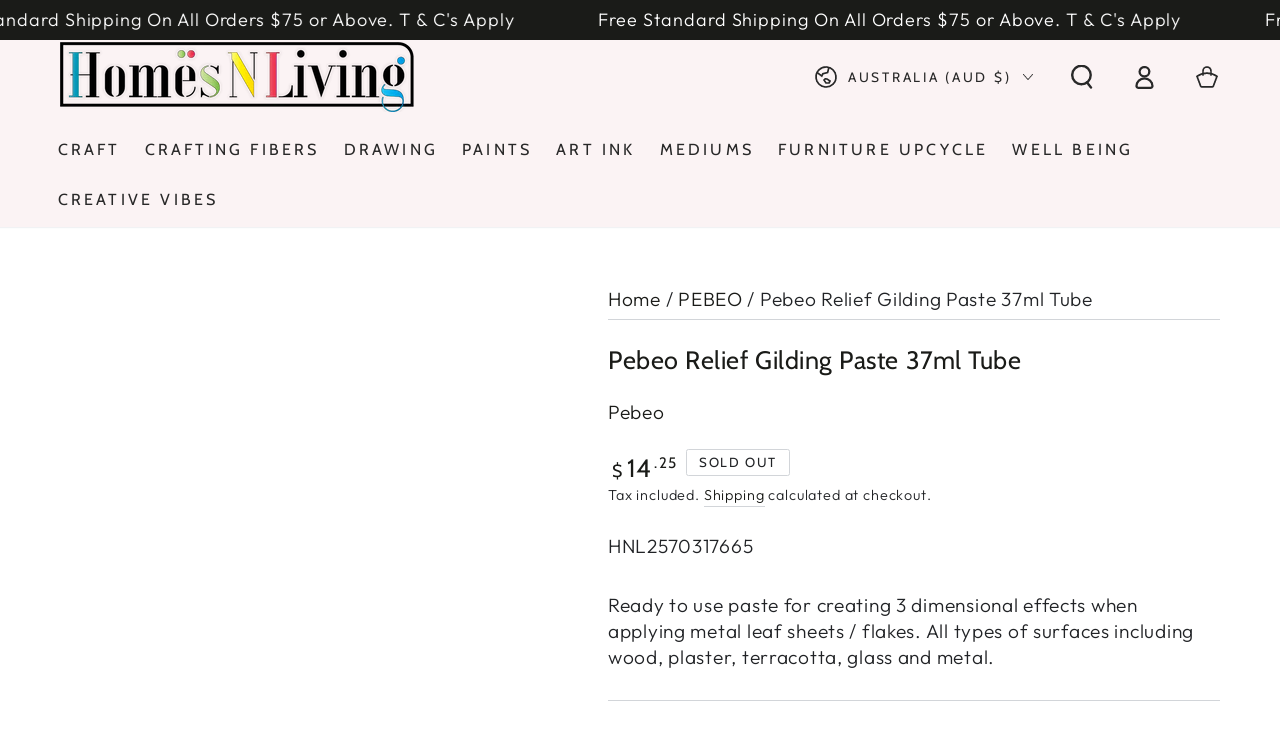

--- FILE ---
content_type: text/javascript; charset=utf-8
request_url: https://www.homesnliving.com.au/products/pebeo-relief-gilding-paste-37ml-tube.js?currency=AUD&country=AU
body_size: -329
content:
{"id":8071077036309,"title":"Pebeo Relief Gilding Paste 37ml Tube","handle":"pebeo-relief-gilding-paste-37ml-tube","description":"\u003cp\u003eReady to use paste for creating 3 dimensional effects when applying metal leaf sheets \/ flakes. All types of surfaces including wood, plaster, terracotta, glass and metal.\u003c\/p\u003e","published_at":"2023-01-14T22:18:37+11:00","created_at":"2023-01-14T22:18:37+11:00","vendor":"Pebeo","type":"gilding paste","tags":["3D","embellishment","gilding paste","pebeo","relief paste"],"price":1425,"price_min":1425,"price_max":1425,"available":false,"price_varies":false,"compare_at_price":null,"compare_at_price_min":0,"compare_at_price_max":0,"compare_at_price_varies":false,"variants":[{"id":44142464237845,"title":"Default Title","option1":"Default Title","option2":null,"option3":null,"sku":"HNL2570317665","requires_shipping":true,"taxable":true,"featured_image":null,"available":false,"name":"Pebeo Relief Gilding Paste 37ml Tube","public_title":null,"options":["Default Title"],"price":1425,"weight":30,"compare_at_price":null,"inventory_management":"shopify","barcode":"3597587665458","requires_selling_plan":false,"selling_plan_allocations":[]}],"images":["\/\/cdn.shopify.com\/s\/files\/1\/0698\/7877\/6085\/products\/pebeo-relief-gilding-paste-37ml-tube-1.jpg?v=1673695119"],"featured_image":"\/\/cdn.shopify.com\/s\/files\/1\/0698\/7877\/6085\/products\/pebeo-relief-gilding-paste-37ml-tube-1.jpg?v=1673695119","options":[{"name":"Title","position":1,"values":["Default Title"]}],"url":"\/products\/pebeo-relief-gilding-paste-37ml-tube","media":[{"alt":"Pebeo Relief Gilding Paste 37ml Tube","id":32555772641557,"position":1,"preview_image":{"aspect_ratio":1.0,"height":1000,"width":1000,"src":"https:\/\/cdn.shopify.com\/s\/files\/1\/0698\/7877\/6085\/products\/pebeo-relief-gilding-paste-37ml-tube-1.jpg?v=1673695119"},"aspect_ratio":1.0,"height":1000,"media_type":"image","src":"https:\/\/cdn.shopify.com\/s\/files\/1\/0698\/7877\/6085\/products\/pebeo-relief-gilding-paste-37ml-tube-1.jpg?v=1673695119","width":1000}],"requires_selling_plan":false,"selling_plan_groups":[]}

--- FILE ---
content_type: application/x-javascript; charset=utf-8
request_url: https://bundler.nice-team.net/app/shop/status/homesnliving.myshopify.com.js?1764342464
body_size: -358
content:
var bundler_settings_updated='1753835546c';

--- FILE ---
content_type: text/javascript; charset=utf-8
request_url: https://www.homesnliving.com.au/products/pebeo-relief-gilding-paste-37ml-tube.js?currency=AUD&country=AU
body_size: 409
content:
{"id":8071077036309,"title":"Pebeo Relief Gilding Paste 37ml Tube","handle":"pebeo-relief-gilding-paste-37ml-tube","description":"\u003cp\u003eReady to use paste for creating 3 dimensional effects when applying metal leaf sheets \/ flakes. All types of surfaces including wood, plaster, terracotta, glass and metal.\u003c\/p\u003e","published_at":"2023-01-14T22:18:37+11:00","created_at":"2023-01-14T22:18:37+11:00","vendor":"Pebeo","type":"gilding paste","tags":["3D","embellishment","gilding paste","pebeo","relief paste"],"price":1425,"price_min":1425,"price_max":1425,"available":false,"price_varies":false,"compare_at_price":null,"compare_at_price_min":0,"compare_at_price_max":0,"compare_at_price_varies":false,"variants":[{"id":44142464237845,"title":"Default Title","option1":"Default Title","option2":null,"option3":null,"sku":"HNL2570317665","requires_shipping":true,"taxable":true,"featured_image":null,"available":false,"name":"Pebeo Relief Gilding Paste 37ml Tube","public_title":null,"options":["Default Title"],"price":1425,"weight":30,"compare_at_price":null,"inventory_management":"shopify","barcode":"3597587665458","requires_selling_plan":false,"selling_plan_allocations":[]}],"images":["\/\/cdn.shopify.com\/s\/files\/1\/0698\/7877\/6085\/products\/pebeo-relief-gilding-paste-37ml-tube-1.jpg?v=1673695119"],"featured_image":"\/\/cdn.shopify.com\/s\/files\/1\/0698\/7877\/6085\/products\/pebeo-relief-gilding-paste-37ml-tube-1.jpg?v=1673695119","options":[{"name":"Title","position":1,"values":["Default Title"]}],"url":"\/products\/pebeo-relief-gilding-paste-37ml-tube","media":[{"alt":"Pebeo Relief Gilding Paste 37ml Tube","id":32555772641557,"position":1,"preview_image":{"aspect_ratio":1.0,"height":1000,"width":1000,"src":"https:\/\/cdn.shopify.com\/s\/files\/1\/0698\/7877\/6085\/products\/pebeo-relief-gilding-paste-37ml-tube-1.jpg?v=1673695119"},"aspect_ratio":1.0,"height":1000,"media_type":"image","src":"https:\/\/cdn.shopify.com\/s\/files\/1\/0698\/7877\/6085\/products\/pebeo-relief-gilding-paste-37ml-tube-1.jpg?v=1673695119","width":1000}],"requires_selling_plan":false,"selling_plan_groups":[]}